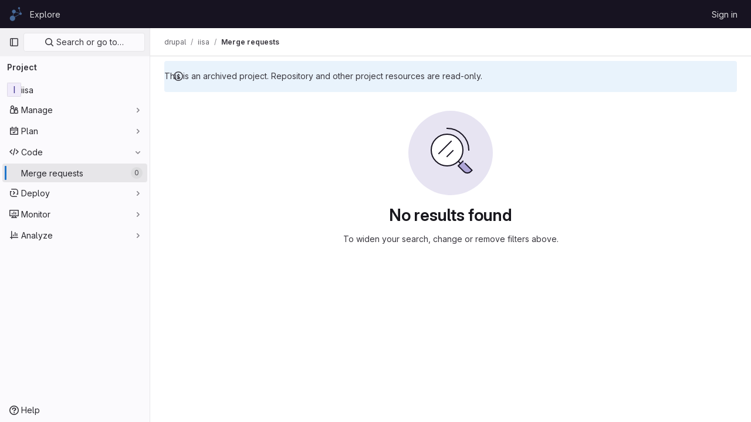

--- FILE ---
content_type: text/javascript; charset=utf-8
request_url: https://lab.allmende.io/assets/webpack/commons-pages.dashboard.todos.index-pages.groups.merge_requests-pages.projects.merge_requests.confli-85624d5e.4c220367.chunk.js
body_size: 5111
content:
(this.webpackJsonp=this.webpackJsonp||[]).push([[45],{Yp1f:function(t,e,n){"use strict";n.d(e,"a",(function(){return R}));var o=n("G3fq"),i=n.n(o),s=(n("B++/"),n("z6RN"),n("47t/"),n("UezY"),n("hG7+"),n("ZzK0"),n("BzOf"),n("v2fZ"),n("3UXl"),n("iyoE"),n("PxiM")),r=n.n(s),d=n("EmJ/"),a=n.n(d),l=n("u9fr"),p=n("3twG"),h=n("Tmea"),u=n.n(h);const c=[27,40];class f{constructor(t,e){var n=this;let o;this.input=t,this.options=e,this.clear=this.clear.bind(this),this.filterInputBlur=null==(o=this.options.filterInputBlur)||o;const i=this.input.parent(),s=i.find(".js-dropdown-input-clear"),r=u()((function(){return e.instance.dropdown.trigger("filtering.gl.dropdown"),i.parent().addClass("is-loading"),n.options.query(n.input.val(),(function(t){return e.instance.dropdown.trigger("done.filtering.gl.dropdown"),i.parent().removeClass("is-loading"),n.options.callback(t)}))}),500);s.on("click",this.clear),this.input.on("keydown",(function(t){13!==t.which||e.elIsInput||t.preventDefault()})).on("input",(function(){return""===n.input.val()||i.hasClass("has-value")?""===n.input.val()&&i.hasClass("has-value")&&i.removeClass("has-value"):i.addClass("has-value"),n.options.remote?r():n.filter(n.input.val())}))}static shouldBlur(t){return-1!==c.indexOf(t)}filter(t){var e=this;let n,o,i;this.options.onFilter&&this.options.onFilter(t);const s=this.options.data();if(null!=s&&!this.options.filterByText)return o=s,""!==t&&(Array.isArray(s)?o=r.a.filter(s,t,{key:this.options.keys}):Object(l.a)(s)&&(o={},Object.keys(s).forEach((function(d){n=s[d],i=r.a.filter(n,t,{key:e.options.keys}),i.length&&(o[d]=i.map((function(t){return t})))})))),this.options.callback(o);const d=this.options.elements();t?d.each((function(){const e=a()(this),n=r.a.match(e.text().trim(),t);e.is(".dropdown-header")||(n.length?e.show().removeClass("option-hidden"):e.hide().addClass("option-hidden"))})):d.show().removeClass("option-hidden"),d.parent().find(".dropdown-menu-empty-item").toggleClass("hidden",d.is(":visible"))}clear(t){""!==this.input.val()&&(t&&(t.preventDefault(),t.stopPropagation()),this.input.val("").trigger("input").focus())}}class g{constructor(t,e){var n=this;this.input=t,this.options=e,this.fieldName=this.options.fieldName||"field-name";this.input.parent().find(".js-dropdown-input-clear").on("click",(function(t){return t.preventDefault(),t.stopPropagation(),n.input.val("").trigger("input").focus()})),this.input.on("keydown",(function(t){13!==t.which||e.elIsInput||t.preventDefault()})).on("input",(function(t){let e=t.currentTarget.value||n.options.inputFieldName;e=e.split(" ").join("-").replace(/[^a-zA-Z0-9 -]/g,"").toLowerCase().replace(/(-)\1+/g,"-"),n.cb(n.options.fieldName,e,{},!0),n.input.closest(".dropdown").find(".dropdown-toggle-text").text(e)}))}onInput(t){this.cb=t}}var w=n("2ibD");class m{constructor(t,e){this.dataEndpoint=t,this.options=e}execute(){var t=this;return"string"==typeof this.dataEndpoint?this.fetchData():"function"==typeof this.dataEndpoint?(this.options.beforeSend&&this.options.beforeSend(),this.dataEndpoint("",(function(e){if(t.options.success&&t.options.success(e),t.options.beforeSend)return t.options.beforeSend()}))):void 0}fetchData(){var t=this;return this.options.beforeSend&&this.options.beforeSend(),w.a.get(this.dataEndpoint).then((function({data:e}){if(t.options.success)return t.options.success(e)}))}}n("RFHG"),n("xuo1"),n("eJ0a");var v=n("0AwG");const b={divider:t=>(t.classList.add("divider"),t),separator:t=>(t.classList.add("separator"),t),header:(t,e)=>(t.classList.add("dropdown-header"),t.innerHTML=e.content,t)};function y(t,e,n,o=""){let i;return i=null!=e[n]?e[n](t):null!=t[n]?t[n]:o,i}function I(t,e,n){return n.highlight?e.template?n.highlightTemplate(t,e.template):n.highlightText(t):t}function k(t,e,n){if(n.icon){const n=`<span>${t}</span>`;return e.icon?`${e.icon}${n}`:n}return t}function C(t,e){var n;if(!e.renderRow)return(n=e.id?e.id(t):t.id)?String(n).replace(/'/g,"\\'"):n}function x(t,e,n){const o=function(t,e){const n=y(t,e,"text");return[I,k].reduce((function(n,o){return o(n,t,e)}),n)}(e,n);return n.icon||n.highlight?t.innerHTML=o:t.textContent=o,t}function D(t,e,{options:n,group:o,index:i}){const s=function(t,e,n,o){const i=document.createElement("a");return i.href=y(t,n,"url","#"),n.icon&&i.classList.add("gl-flex","align-items-center"),n.trackSuggestionClickedLabel&&(i.dataset.trackAction="click_text",i.dataset.trackLabel=n.trackSuggestionClickedLabel,i.dataset.trackValue=o,i.dataset.trackProperty=Object(v.x)(t.category||"no-category")),i.classList.toggle("is-active",e),i}(e,function(t,e){const n=C(t,e);return e.parent?n?null!=e.parent.querySelector(`input[name='${e.fieldName}'][value='${n}']`):null==e.parent.querySelector(`input[name='${e.fieldName}']`):!t.id}(e,n),n,i);return x(s,e,n),o&&(s.dataset.group=o,s.dataset.index=i),t.appendChild(s),t}function T({data:t,...e}){const n=function(t,e){return b[t.type]||function({options:t,instance:e}){return t.renderRow&&function(n,o,i){return t.renderRow(o,e,i)}}(e)||D}(t,e),o=document.createElement("li");return function(t,{options:e}){const n=C(t,e);return e.hideRow&&e.hideRow(n)}(t,e)&&(o.style.display="none"),n(o,t,e)}let L=-1;const E=".dropdown-content li:not(.divider, .separator, .dropdown-header, .dropdown-menu-empty-item, .option-hidden)";let S=!1,j=null,M=null;class R{constructor(t,e){var n=this;let o,i;this.el=t,this.options=e,this.updateLabel=this.updateLabel.bind(this),this.opened=this.opened.bind(this),this.hide=this.hide.bind(this),this.hidden=this.hidden.bind(this),this.shouldPropagate=this.shouldPropagate.bind(this),S||(document.addEventListener("mousedown",(function({target:t}){j=t})),document.addEventListener("mouseup",(function({target:t}){M=t})),document.addEventListener("click",(function(){j=null,M=null})),S=!0),i=this,o=a()(this.el).data("target"),this.dropdown=null!=o?a()(o):a()(this.el).parent(),this.filterInput=this.options.filterInput||this.getElement(".dropdown-input .dropdown-input-field:not(.dropdown-no-filter)"),this.noFilterInput=this.options.noFilterInput||this.getElement(".dropdown-input .dropdown-input-field.dropdown-no-filter"),this.highlight=Boolean(this.options.highlight),this.icon=Boolean(this.options.icon),this.filterInputBlur=null==this.options.filterInputBlur||this.options.filterInputBlur,i=this,"string"==typeof this.filterInput&&(this.filterInput=this.getElement(this.filterInput));const s=this.options.search?this.options.search.fields:[];this.options.data&&("object"!=typeof this.options.data||this.options.data instanceof Function?this.remote=new m(this.options.data,{dataType:this.options.dataType,beforeSend:this.toggleLoading.bind(this),success:function(t){if(n.dropdown.trigger("done.remote.loading.gl.dropdown"),n.fullData=t,n.parseData(n.fullData),n.focusTextInput(),n.dropdown.find(".dropdown-menu-toggle").dropdown("update"),n.options.filterable&&n.filter&&n.filter.input&&n.filter.input.val()&&""!==n.filter.input.val().trim())return n.filter.input.trigger("input")},instance:this}):(this.fullData=this.options.data,L=-1,this.parseData(this.options.data),this.focusTextInput())),this.noFilterInput.length&&(this.plainInput=new g(this.noFilterInput,this.options),this.plainInput.onInput(this.addInput.bind(this))),this.options.filterable&&(this.filter=new f(this.filterInput,{elIsInput:a()(this.el).is("input"),filterInputBlur:this.filterInputBlur,filterByText:this.options.filterByText,onFilter:this.options.onFilter,remote:this.options.filterRemote,query:this.options.data,keys:s,instance:this,elements:function(){return o=".dropdown-content li:not(.divider, .separator, .dropdown-header, .dropdown-menu-empty-item)",n.dropdown.find(".dropdown-toggle-page").length&&(o=".dropdown-page-one "+o),a()(o,n.dropdown)},data:function(){return n.fullData},callback:function(t){n.parseData(t),""!==n.filterInput.val()&&(o=E,n.dropdown.find(".dropdown-toggle-page").length&&(o=".dropdown-page-one "+o),a()(n.el).is("input")?L=-1:(a()(o,n.dropdown).first().find("a").addClass("is-focused"),L=0))}})),this.dropdown.on("shown.bs.dropdown",this.opened),this.dropdown.on("hide.bs.dropdown",this.hide),this.dropdown.on("hidden.bs.dropdown",this.hidden),a()(this.el).on("update.label",this.updateLabel),this.dropdown.on("click",".dropdown-menu, .dropdown-menu-close",this.shouldPropagate),this.dropdown.on("keyup",(function(t){if(27===t.which)return a()(".dropdown-menu-close",n.dropdown).trigger("click")})),this.dropdown.on("blur","a",(function(t){let e,o;if(null!=t.relatedTarget&&(o=a()(t.relatedTarget),e=o.closest(".dropdown-menu"),0===e.length))return n.dropdown.removeClass("show")})),this.dropdown.find(".dropdown-toggle-page").length&&this.dropdown.find(".dropdown-toggle-page, .dropdown-menu-back").on("click",(function(t){return t.preventDefault(),t.stopPropagation(),n.togglePage()})),this.options.selectable&&(o=".dropdown-content a",this.dropdown.find(".dropdown-toggle-page").length&&(o=".dropdown-page-one .dropdown-content a"),this.dropdown.on("click",o,(function(t){const e=a()(t.currentTarget),o=i.rowClicked(e),s=o?o[0]:null,r=o?o[1]:null;n.options.clicked&&n.options.clicked.call(n,{selectedObj:s,$el:e,e:t,isMarking:r}),n.options.toggleLabel&&n.updateLabel(s,e,n),e.trigger("blur")})))}getElement(t){return this.dropdown.find(t)}toggleLoading(){const t=this.dropdown[0].querySelector(".dropdown-menu"),e=t.classList.contains("is-loading");this.dropdown.trigger(`toggle.${e?"off":"on"}.loading.gl.dropdown`),t.classList.toggle("is-loading")}togglePage(){const t=a()(".dropdown-menu",this.dropdown);return t.hasClass("is-page-two")&&this.remote&&this.remote.execute(),t.toggleClass("is-page-two"),this.dropdown.find('[class^="dropdown-page-"]:visible :text:visible:first').focus()}parseData(t){var e=this;let n,o;this.renderedData=t,this.options.filterable&&0===t.length?o=[this.noResults()]:Object(l.a)(t)?(o=[],Object.keys(t).forEach((function(i){n=t[i],o.push(e.renderItem({content:i,type:"header"},i)),e.renderData(n,i).map((function(t){return o.push(t)}))}))):o=this.renderData(t);const i=this.renderMenu(o);return this.appendMenu(i)}renderData(t,e){var n=this;return t.map((function(t,o){return n.renderItem(t,e||!1,o)}))}shouldPropagate(t){let e;if(this.options.multiSelect||!1===this.options.shouldPropagate)return e=a()(t.target),!(!(!e||e.hasClass("dropdown-menu-close")||e.hasClass("dropdown-menu-close-icon")||e.is("use")||e.data("isLink"))&&(t.stopPropagation(),e.closest("a").length))}filteredFullData(){return this.fullData.filter((function(t){return"object"==typeof t&&!Object.prototype.hasOwnProperty.call(t,"beforeDivider")&&!Object.prototype.hasOwnProperty.call(t,"header")}))}opened(t){this.resetRows(),this.addArrowKeyEvent();const e=this.dropdown.find(".dropdown-menu-toggle"),n=e.hasClass("js-filter-bulk-update"),o=e.hasClass("js-gl-dropdown-refresh-on-open"),i=e.hasClass("js-multiselect");this.fullData&&(o||n)&&this.parseData(this.fullData);const s=this.filterInput.val();this.fullData&&i&&this.options.processData&&0===s.length&&this.options.processData.call(this.options,s,this.filteredFullData(),this.parseData.bind(this));const r=a()(".dropdown-content",this.dropdown).html();return this.remote&&""===r?this.remote.execute():this.focusTextInput(),this.options.showMenuAbove&&this.positionMenuAbove(),this.options.opened&&(this.options.preserveContext?this.options.opened(t):this.options.opened.call(this,t)),this.dropdown.trigger("shown.gl.dropdown")}positionMenuAbove(){const t=this.dropdown.find(".dropdown-menu");t.addClass("dropdown-open-top"),t.css("top","initial"),t.css("bottom","100%")}hide(t){if(this.options.search&&j){const e=function(t,e){return Boolean(e.has(t).length)},n=this.dropdown.find(".dropdown-menu"),o=e(j,n),i=!e(M,n);o&&i&&t.preventDefault()}}hidden(t){this.resetRows(),this.removeArrowKeyEvent();const e=this.dropdown.find(".dropdown-input-field");return this.options.filterable&&e.blur(),this.dropdown.find(".dropdown-toggle-page").length&&a()(".dropdown-menu",this.dropdown).removeClass("is-page-two"),this.options.hidden&&this.options.hidden.call(this,t),this.dropdown.trigger("hidden.gl.dropdown")}renderMenu(t){return this.options.renderMenu?this.options.renderMenu(t):a()("<ul>").append(t)}appendMenu(t){return this.clearMenu().append(t)}clearMenu(){let t=".dropdown-content";return this.dropdown.find(".dropdown-toggle-page").length&&(t=this.options.containerSelector?this.options.containerSelector:".dropdown-page-one .dropdown-content"),a()(t,this.dropdown).empty()}renderItem(t,e,n){var o=this;let i;return this.dropdown&&this.dropdown[0]&&(i=this.dropdown[0].parentNode),T({instance:this,options:{...this.options,icon:this.icon,highlight:this.highlight,highlightText:function(t){return o.highlightTextMatches(t,o.filterInput.val())},highlightTemplate:this.highlightTemplate.bind(this),parent:i},data:t,group:e,index:n})}highlightTemplate(t,e){return`"<b>${i()(t)}</b>" ${e}`}highlightTextMatches(t,e){const n=r.a.match(t,e),{indexOf:o}=[];return t.split("").map((function(t,e){return-1!==o.call(n,e)?`<b>${t}</b>`:t})).join("")}noResults(){return'<li class="dropdown-menu-empty-item"><a>No matching results</a></li>'}rowClicked(t){let e,n,o,i,s;const{fieldName:r}=this.options,d=a()(this.el).is("input");if(this.renderedData&&(n=t.data("group"),n?(o=t.data("index"),this.selectedIndex=o,i=this.renderedData[n][o]):(o=t.closest("li").index(),this.selectedIndex=o,i=this.renderedData[o])),this.options.vue)return t.hasClass("is-active")?t.removeClass("is-active"):t.addClass("is-active"),[i];e=[];const l=this.options.id?this.options.id(i,t):i.id;return d?e=a()(this.el):null!=l&&(e=this.dropdown.parent().find(`input[name='${r}'][value='${l.toString().replace(/'/g,"\\'")}']`)),this.options.isSelectable&&!this.options.isSelectable(i,t)?[i]:(t.hasClass("is-active")&&0!==l?(s=!1,t.removeClass("is-active"),e&&e.length&&this.clearField(e,d)):t.hasClass("is-indeterminate")?(s=!0,t.addClass("is-active"),t.removeClass("is-indeterminate"),e&&e.length&&null==l&&this.clearField(e,d),e&&e.length||!r||this.addInput(r,l,i)):(s=!0,this.options.multiSelect&&!t.hasClass("dropdown-clear-active")||(this.dropdown.find(".is-active").removeClass("is-active"),d||this.dropdown.parent().find(`input[name='${r}']`).remove()),e&&e.length&&null==l&&this.clearField(e,d),t.addClass("is-active"),null!=l&&(e&&e.length||!r?e&&e.length&&e.val(l).trigger("change"):this.addInput(r,l,i))),[i,s])}focusTextInput(){if(this.options.filterable){const t=a()(window).scrollTop();this.dropdown.is(".show")&&!this.filterInput.is(":focus")&&this.filterInput.focus(),a()(window).scrollTop()<t&&a()(window).scrollTop(t)}}addInput(t,e,n,o){o&&a()(`input[name="${t}"]`).remove();const i=a()("<input>").attr("type","hidden").attr("name",t).val(e);null!=this.options.inputId&&i.attr("id",this.options.inputId),this.options.multiSelect&&Object.keys(n).forEach((function(t){i.attr("data-"+t,n[t])})),this.options.inputMeta&&i.attr("data-meta",n[this.options.inputMeta]),this.dropdown.before(i).trigger("change")}selectRowAtIndex(t){let e;e=void 0!==t?`${E}:eq(${t}) a`:".dropdown-content .is-focused",this.dropdown.find(".dropdown-toggle-page").length&&(e=".dropdown-page-one "+e);const n=a()(e,this.dropdown);if(n.length){const t=n.attr("href");t&&"#"!==t?Object(p.R)(t):n.trigger("click")}}addArrowKeyEvent(){var t=this;const e=[38,40];let n=E;return this.dropdown.find(".dropdown-toggle-page").length&&(n=".dropdown-page-one "+n),a()("body").on("keydown",(function(o){let i,s;const r=o.which;if(-1!==e.indexOf(r))return o.preventDefault(),o.stopImmediatePropagation(),s=L,i=a()(n,t.dropdown),40===r?L<i.length-1&&(L+=1):38===r&&L>0&&(L-=1),L!==s&&t.highlightRowAtIndex(i,L),!1;13===r&&-1!==L&&(o.preventDefault(),t.selectRowAtIndex())}))}removeArrowKeyEvent(){return a()("body").off("keydown")}resetRows(){L=-1,a()(".is-focused",this.dropdown).removeClass("is-focused")}highlightRowAtIndex(t,e){t||(t=a()(E,this.dropdown)),a()(".is-focused",this.dropdown).removeClass("is-focused");const n=t.eq(e);n.find("a:first-child").addClass("is-focused");const o=n.closest(".dropdown-content"),i=o.scrollTop(),s=o.outerHeight(),r=o.prop("offsetTop"),d=r+s,l=n.outerHeight(),p=n.prop("offsetTop"),h=p+l;if(e){if(e===t.length-1)o.scrollTop(o.prop("scrollHeight"));else if(h>d+i)o.scrollTop(h-d+5);else if(p<r+i)return o.scrollTop(p-r-5)}else o.scrollTop(0)}updateLabel(t=null,e=null,n=null){let o=this.options.toggleLabel(t,e,n);return this.options.updateLabel&&(o=this.options.updateLabel),a()(this.el).find(".dropdown-toggle-text").text(o)}clearField(t,e){return e?t.val(""):t.remove()}close(){this.dropdown.find(".dropdown-menu-toggle").dropdown("hide")}}},"m/7A":function(t,e,n){"use strict";n.d(e,"a",(function(){return r}));var o=n("EmJ/"),i=n.n(o),s=n("Yp1f");function r(t,e){return t.each((function(){if(!i.a.data(this,"deprecatedJQueryDropdown")){const t=new s.a(this,e);i.a.data(this,"deprecatedJQueryDropdown",t),this.GitLabDropdownInstance=t}}))}}}]);
//# sourceMappingURL=commons-pages.dashboard.todos.index-pages.groups.merge_requests-pages.projects.merge_requests.confli-85624d5e.4c220367.chunk.js.map